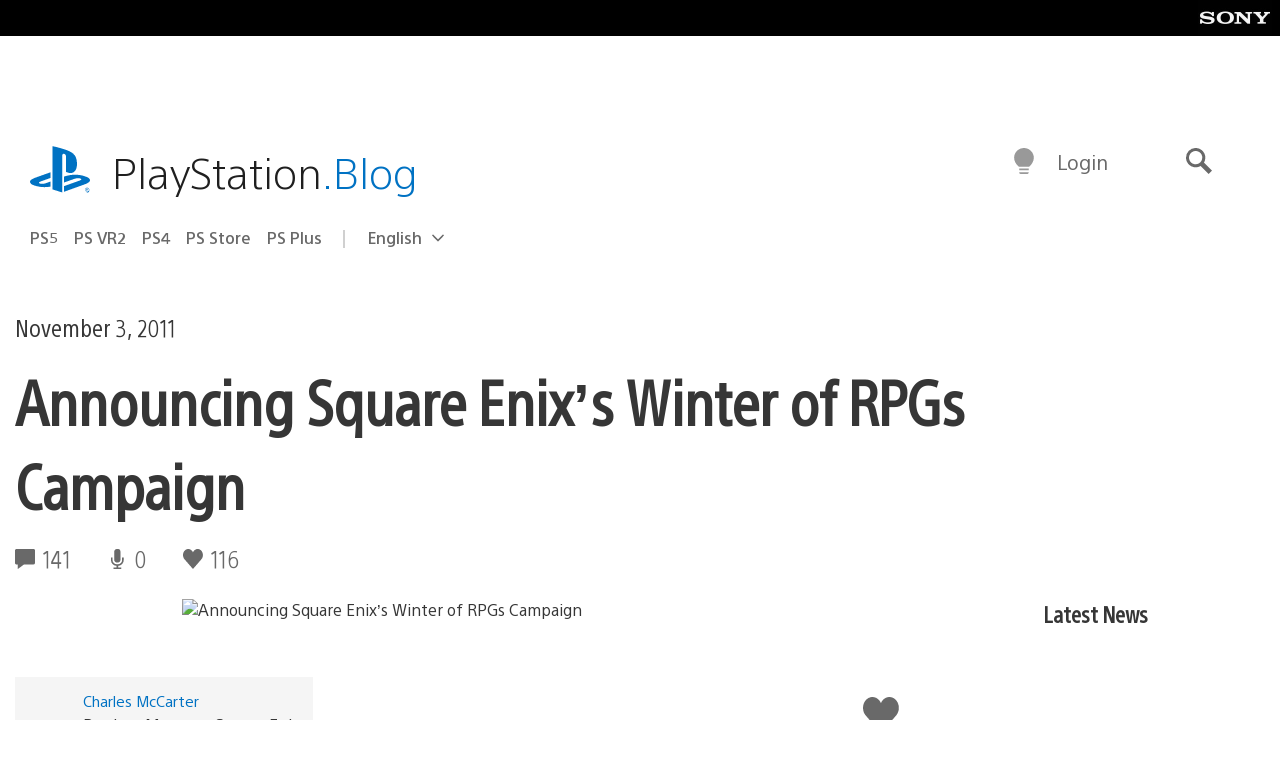

--- FILE ---
content_type: application/x-javascript;charset=utf-8
request_url: https://smetrics.aem.playstation.com/id?d_visid_ver=5.5.0&d_fieldgroup=A&mcorgid=BD260C0F53C9733E0A490D45%40AdobeOrg&mid=45944522105122352056491196310234597179&ts=1769741544971
body_size: -40
content:
{"mid":"45944522105122352056491196310234597179"}